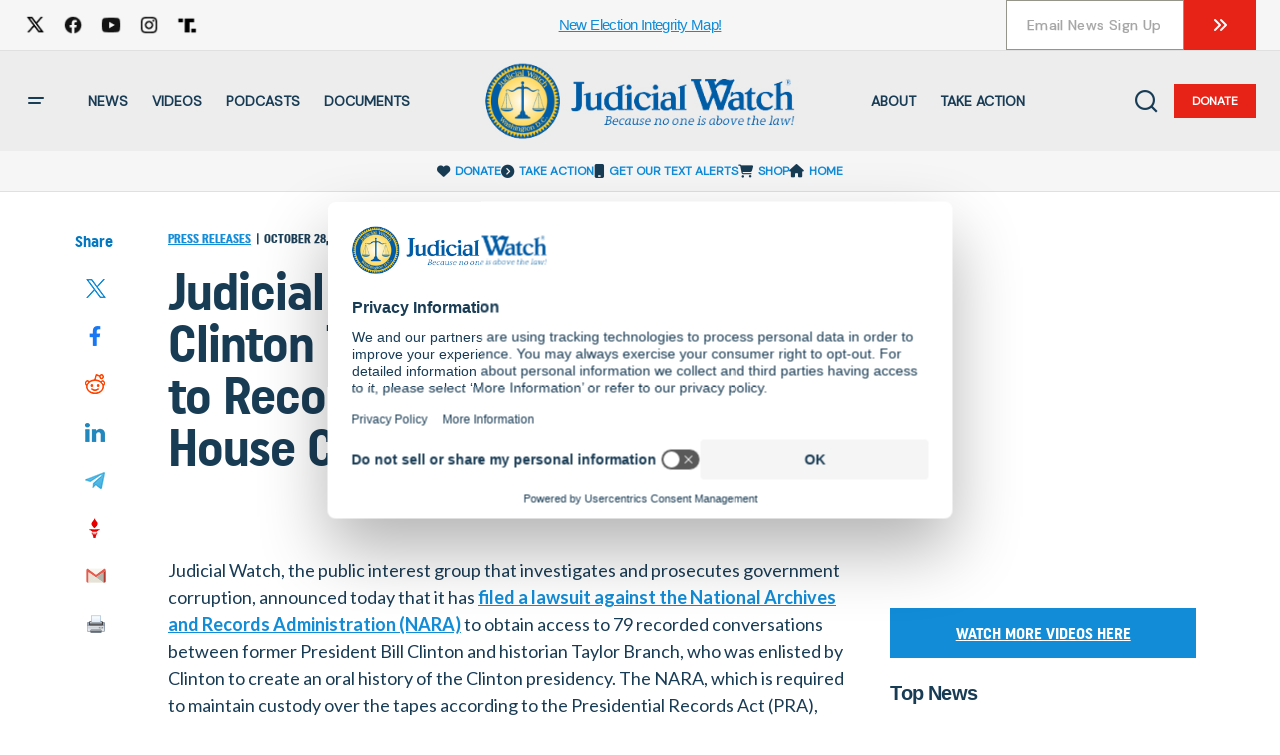

--- FILE ---
content_type: application/javascript
request_url: https://www.judicialwatch.org/wp-includes/js/dist/hooks.js?ver=2e6d63e772894a800ba8
body_size: 4068
content:
/******/ (() => { // webpackBootstrap
/******/ 	"use strict";
/******/ 	// The require scope
/******/ 	var __webpack_require__ = {};
/******/ 	
/************************************************************************/
/******/ 	/* webpack/runtime/define property getters */
/******/ 	(() => {
/******/ 		// define getter functions for harmony exports
/******/ 		__webpack_require__.d = (exports, definition) => {
/******/ 			for(var key in definition) {
/******/ 				if(__webpack_require__.o(definition, key) && !__webpack_require__.o(exports, key)) {
/******/ 					Object.defineProperty(exports, key, { enumerable: true, get: definition[key] });
/******/ 				}
/******/ 			}
/******/ 		};
/******/ 	})();
/******/ 	
/******/ 	/* webpack/runtime/hasOwnProperty shorthand */
/******/ 	(() => {
/******/ 		__webpack_require__.o = (obj, prop) => (Object.prototype.hasOwnProperty.call(obj, prop))
/******/ 	})();
/******/ 	
/******/ 	/* webpack/runtime/make namespace object */
/******/ 	(() => {
/******/ 		// define __esModule on exports
/******/ 		__webpack_require__.r = (exports) => {
/******/ 			if(typeof Symbol !== 'undefined' && Symbol.toStringTag) {
/******/ 				Object.defineProperty(exports, Symbol.toStringTag, { value: 'Module' });
/******/ 			}
/******/ 			Object.defineProperty(exports, '__esModule', { value: true });
/******/ 		};
/******/ 	})();
/******/ 	
/************************************************************************/
var __webpack_exports__ = {};
// ESM COMPAT FLAG
__webpack_require__.r(__webpack_exports__);

// EXPORTS
__webpack_require__.d(__webpack_exports__, {
  actions: () => (/* binding */ actions),
  addAction: () => (/* binding */ addAction),
  addFilter: () => (/* binding */ addFilter),
  applyFilters: () => (/* binding */ applyFilters),
  createHooks: () => (/* reexport */ build_module_createHooks),
  currentAction: () => (/* binding */ currentAction),
  currentFilter: () => (/* binding */ currentFilter),
  defaultHooks: () => (/* binding */ defaultHooks),
  didAction: () => (/* binding */ didAction),
  didFilter: () => (/* binding */ didFilter),
  doAction: () => (/* binding */ doAction),
  doingAction: () => (/* binding */ doingAction),
  doingFilter: () => (/* binding */ doingFilter),
  filters: () => (/* binding */ filters),
  hasAction: () => (/* binding */ hasAction),
  hasFilter: () => (/* binding */ hasFilter),
  removeAction: () => (/* binding */ removeAction),
  removeAllActions: () => (/* binding */ removeAllActions),
  removeAllFilters: () => (/* binding */ removeAllFilters),
  removeFilter: () => (/* binding */ removeFilter)
});

;// CONCATENATED MODULE: ./node_modules/@wordpress/hooks/build-module/validateNamespace.js
/**
 * Validate a namespace string.
 *
 * @param {string} namespace The namespace to validate - should take the form
 *                           `vendor/plugin/function`.
 *
 * @return {boolean} Whether the namespace is valid.
 */
function validateNamespace(namespace) {
  if ('string' !== typeof namespace || '' === namespace) {
    // eslint-disable-next-line no-console
    console.error('The namespace must be a non-empty string.');
    return false;
  }
  if (!/^[a-zA-Z][a-zA-Z0-9_.\-\/]*$/.test(namespace)) {
    // eslint-disable-next-line no-console
    console.error('The namespace can only contain numbers, letters, dashes, periods, underscores and slashes.');
    return false;
  }
  return true;
}
/* harmony default export */ const build_module_validateNamespace = (validateNamespace);

;// CONCATENATED MODULE: ./node_modules/@wordpress/hooks/build-module/validateHookName.js
/**
 * Validate a hookName string.
 *
 * @param {string} hookName The hook name to validate. Should be a non empty string containing
 *                          only numbers, letters, dashes, periods and underscores. Also,
 *                          the hook name cannot begin with `__`.
 *
 * @return {boolean} Whether the hook name is valid.
 */
function validateHookName(hookName) {
  if ('string' !== typeof hookName || '' === hookName) {
    // eslint-disable-next-line no-console
    console.error('The hook name must be a non-empty string.');
    return false;
  }
  if (/^__/.test(hookName)) {
    // eslint-disable-next-line no-console
    console.error('The hook name cannot begin with `__`.');
    return false;
  }
  if (!/^[a-zA-Z][a-zA-Z0-9_.-]*$/.test(hookName)) {
    // eslint-disable-next-line no-console
    console.error('The hook name can only contain numbers, letters, dashes, periods and underscores.');
    return false;
  }
  return true;
}
/* harmony default export */ const build_module_validateHookName = (validateHookName);

;// CONCATENATED MODULE: ./node_modules/@wordpress/hooks/build-module/createAddHook.js
/**
 * Internal dependencies
 */



/**
 * @callback AddHook
 *
 * Adds the hook to the appropriate hooks container.
 *
 * @param {string}               hookName      Name of hook to add
 * @param {string}               namespace     The unique namespace identifying the callback in the form `vendor/plugin/function`.
 * @param {import('.').Callback} callback      Function to call when the hook is run
 * @param {number}               [priority=10] Priority of this hook
 */

/**
 * Returns a function which, when invoked, will add a hook.
 *
 * @param {import('.').Hooks}    hooks    Hooks instance.
 * @param {import('.').StoreKey} storeKey
 *
 * @return {AddHook} Function that adds a new hook.
 */
function createAddHook(hooks, storeKey) {
  return function addHook(hookName, namespace, callback, priority = 10) {
    const hooksStore = hooks[storeKey];
    if (!build_module_validateHookName(hookName)) {
      return;
    }
    if (!build_module_validateNamespace(namespace)) {
      return;
    }
    if ('function' !== typeof callback) {
      // eslint-disable-next-line no-console
      console.error('The hook callback must be a function.');
      return;
    }

    // Validate numeric priority
    if ('number' !== typeof priority) {
      // eslint-disable-next-line no-console
      console.error('If specified, the hook priority must be a number.');
      return;
    }
    const handler = {
      callback,
      priority,
      namespace
    };
    if (hooksStore[hookName]) {
      // Find the correct insert index of the new hook.
      const handlers = hooksStore[hookName].handlers;

      /** @type {number} */
      let i;
      for (i = handlers.length; i > 0; i--) {
        if (priority >= handlers[i - 1].priority) {
          break;
        }
      }
      if (i === handlers.length) {
        // If append, operate via direct assignment.
        handlers[i] = handler;
      } else {
        // Otherwise, insert before index via splice.
        handlers.splice(i, 0, handler);
      }

      // We may also be currently executing this hook.  If the callback
      // we're adding would come after the current callback, there's no
      // problem; otherwise we need to increase the execution index of
      // any other runs by 1 to account for the added element.
      hooksStore.__current.forEach(hookInfo => {
        if (hookInfo.name === hookName && hookInfo.currentIndex >= i) {
          hookInfo.currentIndex++;
        }
      });
    } else {
      // This is the first hook of its type.
      hooksStore[hookName] = {
        handlers: [handler],
        runs: 0
      };
    }
    if (hookName !== 'hookAdded') {
      hooks.doAction('hookAdded', hookName, namespace, callback, priority);
    }
  };
}
/* harmony default export */ const build_module_createAddHook = (createAddHook);

;// CONCATENATED MODULE: ./node_modules/@wordpress/hooks/build-module/createRemoveHook.js
/**
 * Internal dependencies
 */



/**
 * @callback RemoveHook
 * Removes the specified callback (or all callbacks) from the hook with a given hookName
 * and namespace.
 *
 * @param {string} hookName  The name of the hook to modify.
 * @param {string} namespace The unique namespace identifying the callback in the
 *                           form `vendor/plugin/function`.
 *
 * @return {number | undefined} The number of callbacks removed.
 */

/**
 * Returns a function which, when invoked, will remove a specified hook or all
 * hooks by the given name.
 *
 * @param {import('.').Hooks}    hooks             Hooks instance.
 * @param {import('.').StoreKey} storeKey
 * @param {boolean}              [removeAll=false] Whether to remove all callbacks for a hookName,
 *                                                 without regard to namespace. Used to create
 *                                                 `removeAll*` functions.
 *
 * @return {RemoveHook} Function that removes hooks.
 */
function createRemoveHook(hooks, storeKey, removeAll = false) {
  return function removeHook(hookName, namespace) {
    const hooksStore = hooks[storeKey];
    if (!build_module_validateHookName(hookName)) {
      return;
    }
    if (!removeAll && !build_module_validateNamespace(namespace)) {
      return;
    }

    // Bail if no hooks exist by this name.
    if (!hooksStore[hookName]) {
      return 0;
    }
    let handlersRemoved = 0;
    if (removeAll) {
      handlersRemoved = hooksStore[hookName].handlers.length;
      hooksStore[hookName] = {
        runs: hooksStore[hookName].runs,
        handlers: []
      };
    } else {
      // Try to find the specified callback to remove.
      const handlers = hooksStore[hookName].handlers;
      for (let i = handlers.length - 1; i >= 0; i--) {
        if (handlers[i].namespace === namespace) {
          handlers.splice(i, 1);
          handlersRemoved++;
          // This callback may also be part of a hook that is
          // currently executing.  If the callback we're removing
          // comes after the current callback, there's no problem;
          // otherwise we need to decrease the execution index of any
          // other runs by 1 to account for the removed element.
          hooksStore.__current.forEach(hookInfo => {
            if (hookInfo.name === hookName && hookInfo.currentIndex >= i) {
              hookInfo.currentIndex--;
            }
          });
        }
      }
    }
    if (hookName !== 'hookRemoved') {
      hooks.doAction('hookRemoved', hookName, namespace);
    }
    return handlersRemoved;
  };
}
/* harmony default export */ const build_module_createRemoveHook = (createRemoveHook);

;// CONCATENATED MODULE: ./node_modules/@wordpress/hooks/build-module/createHasHook.js
/**
 * @callback HasHook
 *
 * Returns whether any handlers are attached for the given hookName and optional namespace.
 *
 * @param {string} hookName    The name of the hook to check for.
 * @param {string} [namespace] Optional. The unique namespace identifying the callback
 *                             in the form `vendor/plugin/function`.
 *
 * @return {boolean} Whether there are handlers that are attached to the given hook.
 */
/**
 * Returns a function which, when invoked, will return whether any handlers are
 * attached to a particular hook.
 *
 * @param {import('.').Hooks}    hooks    Hooks instance.
 * @param {import('.').StoreKey} storeKey
 *
 * @return {HasHook} Function that returns whether any handlers are
 *                   attached to a particular hook and optional namespace.
 */
function createHasHook(hooks, storeKey) {
  return function hasHook(hookName, namespace) {
    const hooksStore = hooks[storeKey];

    // Use the namespace if provided.
    if ('undefined' !== typeof namespace) {
      return hookName in hooksStore && hooksStore[hookName].handlers.some(hook => hook.namespace === namespace);
    }
    return hookName in hooksStore;
  };
}
/* harmony default export */ const build_module_createHasHook = (createHasHook);

;// CONCATENATED MODULE: ./node_modules/@wordpress/hooks/build-module/createRunHook.js
/**
 * Returns a function which, when invoked, will execute all callbacks
 * registered to a hook of the specified type, optionally returning the final
 * value of the call chain.
 *
 * @param {import('.').Hooks}    hooks                  Hooks instance.
 * @param {import('.').StoreKey} storeKey
 * @param {boolean}              [returnFirstArg=false] Whether each hook callback is expected to
 *                                                      return its first argument.
 *
 * @return {(hookName:string, ...args: unknown[]) => undefined|unknown} Function that runs hook callbacks.
 */
function createRunHook(hooks, storeKey, returnFirstArg = false) {
  return function runHooks(hookName, ...args) {
    const hooksStore = hooks[storeKey];
    if (!hooksStore[hookName]) {
      hooksStore[hookName] = {
        handlers: [],
        runs: 0
      };
    }
    hooksStore[hookName].runs++;
    const handlers = hooksStore[hookName].handlers;

    // The following code is stripped from production builds.
    if (false) {}
    if (!handlers || !handlers.length) {
      return returnFirstArg ? args[0] : undefined;
    }
    const hookInfo = {
      name: hookName,
      currentIndex: 0
    };
    hooksStore.__current.push(hookInfo);
    while (hookInfo.currentIndex < handlers.length) {
      const handler = handlers[hookInfo.currentIndex];
      const result = handler.callback.apply(null, args);
      if (returnFirstArg) {
        args[0] = result;
      }
      hookInfo.currentIndex++;
    }
    hooksStore.__current.pop();
    if (returnFirstArg) {
      return args[0];
    }
    return undefined;
  };
}
/* harmony default export */ const build_module_createRunHook = (createRunHook);

;// CONCATENATED MODULE: ./node_modules/@wordpress/hooks/build-module/createCurrentHook.js
/**
 * Returns a function which, when invoked, will return the name of the
 * currently running hook, or `null` if no hook of the given type is currently
 * running.
 *
 * @param {import('.').Hooks}    hooks    Hooks instance.
 * @param {import('.').StoreKey} storeKey
 *
 * @return {() => string | null} Function that returns the current hook name or null.
 */
function createCurrentHook(hooks, storeKey) {
  return function currentHook() {
    var _hooksStore$__current;
    const hooksStore = hooks[storeKey];
    return (_hooksStore$__current = hooksStore.__current[hooksStore.__current.length - 1]?.name) !== null && _hooksStore$__current !== void 0 ? _hooksStore$__current : null;
  };
}
/* harmony default export */ const build_module_createCurrentHook = (createCurrentHook);

;// CONCATENATED MODULE: ./node_modules/@wordpress/hooks/build-module/createDoingHook.js
/**
 * @callback DoingHook
 * Returns whether a hook is currently being executed.
 *
 * @param {string} [hookName] The name of the hook to check for.  If
 *                            omitted, will check for any hook being executed.
 *
 * @return {boolean} Whether the hook is being executed.
 */

/**
 * Returns a function which, when invoked, will return whether a hook is
 * currently being executed.
 *
 * @param {import('.').Hooks}    hooks    Hooks instance.
 * @param {import('.').StoreKey} storeKey
 *
 * @return {DoingHook} Function that returns whether a hook is currently
 *                     being executed.
 */
function createDoingHook(hooks, storeKey) {
  return function doingHook(hookName) {
    const hooksStore = hooks[storeKey];

    // If the hookName was not passed, check for any current hook.
    if ('undefined' === typeof hookName) {
      return 'undefined' !== typeof hooksStore.__current[0];
    }

    // Return the __current hook.
    return hooksStore.__current[0] ? hookName === hooksStore.__current[0].name : false;
  };
}
/* harmony default export */ const build_module_createDoingHook = (createDoingHook);

;// CONCATENATED MODULE: ./node_modules/@wordpress/hooks/build-module/createDidHook.js
/**
 * Internal dependencies
 */


/**
 * @callback DidHook
 *
 * Returns the number of times an action has been fired.
 *
 * @param {string} hookName The hook name to check.
 *
 * @return {number | undefined} The number of times the hook has run.
 */

/**
 * Returns a function which, when invoked, will return the number of times a
 * hook has been called.
 *
 * @param {import('.').Hooks}    hooks    Hooks instance.
 * @param {import('.').StoreKey} storeKey
 *
 * @return {DidHook} Function that returns a hook's call count.
 */
function createDidHook(hooks, storeKey) {
  return function didHook(hookName) {
    const hooksStore = hooks[storeKey];
    if (!build_module_validateHookName(hookName)) {
      return;
    }
    return hooksStore[hookName] && hooksStore[hookName].runs ? hooksStore[hookName].runs : 0;
  };
}
/* harmony default export */ const build_module_createDidHook = (createDidHook);

;// CONCATENATED MODULE: ./node_modules/@wordpress/hooks/build-module/createHooks.js
/**
 * Internal dependencies
 */








/**
 * Internal class for constructing hooks. Use `createHooks()` function
 *
 * Note, it is necessary to expose this class to make its type public.
 *
 * @private
 */
class _Hooks {
  constructor() {
    /** @type {import('.').Store} actions */
    this.actions = Object.create(null);
    this.actions.__current = [];

    /** @type {import('.').Store} filters */
    this.filters = Object.create(null);
    this.filters.__current = [];
    this.addAction = build_module_createAddHook(this, 'actions');
    this.addFilter = build_module_createAddHook(this, 'filters');
    this.removeAction = build_module_createRemoveHook(this, 'actions');
    this.removeFilter = build_module_createRemoveHook(this, 'filters');
    this.hasAction = build_module_createHasHook(this, 'actions');
    this.hasFilter = build_module_createHasHook(this, 'filters');
    this.removeAllActions = build_module_createRemoveHook(this, 'actions', true);
    this.removeAllFilters = build_module_createRemoveHook(this, 'filters', true);
    this.doAction = build_module_createRunHook(this, 'actions');
    this.applyFilters = build_module_createRunHook(this, 'filters', true);
    this.currentAction = build_module_createCurrentHook(this, 'actions');
    this.currentFilter = build_module_createCurrentHook(this, 'filters');
    this.doingAction = build_module_createDoingHook(this, 'actions');
    this.doingFilter = build_module_createDoingHook(this, 'filters');
    this.didAction = build_module_createDidHook(this, 'actions');
    this.didFilter = build_module_createDidHook(this, 'filters');
  }
}

/** @typedef {_Hooks} Hooks */

/**
 * Returns an instance of the hooks object.
 *
 * @return {Hooks} A Hooks instance.
 */
function createHooks() {
  return new _Hooks();
}
/* harmony default export */ const build_module_createHooks = (createHooks);

;// CONCATENATED MODULE: ./node_modules/@wordpress/hooks/build-module/index.js
/**
 * Internal dependencies
 */


/** @typedef {(...args: any[])=>any} Callback */

/**
 * @typedef Handler
 * @property {Callback} callback  The callback
 * @property {string}   namespace The namespace
 * @property {number}   priority  The namespace
 */

/**
 * @typedef Hook
 * @property {Handler[]} handlers Array of handlers
 * @property {number}    runs     Run counter
 */

/**
 * @typedef Current
 * @property {string} name         Hook name
 * @property {number} currentIndex The index
 */

/**
 * @typedef {Record<string, Hook> & {__current: Current[]}} Store
 */

/**
 * @typedef {'actions' | 'filters'} StoreKey
 */

/**
 * @typedef {import('./createHooks').Hooks} Hooks
 */

const defaultHooks = build_module_createHooks();
const {
  addAction,
  addFilter,
  removeAction,
  removeFilter,
  hasAction,
  hasFilter,
  removeAllActions,
  removeAllFilters,
  doAction,
  applyFilters,
  currentAction,
  currentFilter,
  doingAction,
  doingFilter,
  didAction,
  didFilter,
  actions,
  filters
} = defaultHooks;


(window.wp = window.wp || {}).hooks = __webpack_exports__;
/******/ })()
;